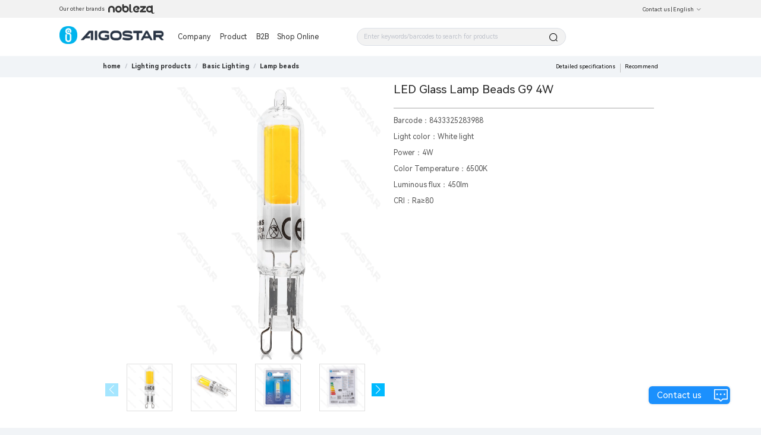

--- FILE ---
content_type: text/html; charset=utf-8
request_url: https://www.aigostar.com/US/productCategory/1547785368055714790?pid=1559843337723318699
body_size: 5925
content:
<!--
 * @Author: laizerong 1369743864@qq.com
 * @Date: 2022-11-02 09:06:10
 * @LastEditors: laizerong 1369743864@qq.com
 * @LastEditTime: 2023-01-16 16:51:38
 * @FilePath: \Aigo.OfficialWebsite.AigoStarWeb\app.html
 * @Description: 这是默认设置,请设置`customMade`, 打开koroFileHeader查看配置 进行设置: https://github.com/OBKoro1/koro1FileHeader/wiki/%E9%85%8D%E7%BD%AE
-->
<!doctype html>
<html data-n-head-ssr lang="en" data-n-head="%7B%22lang%22:%7B%22ssr%22:%22en%22%7D%7D">
  <head >
    <title>Aigostar</title><meta data-n-head="ssr" charset="utf-8"><meta data-n-head="ssr" name="viewport" content="width=device-width,initial-scale=1,minimum-scale=1.0,maximum-scale=1.0,user-scalable=no"><meta data-n-head="ssr" data-hid="description" name="description" content="Become our distributor and we will provide you with the best service.Leave your contact information and information, we will contact you for the first time!"><meta data-n-head="ssr" name="format-gu" content="telephone=no"><meta data-n-head="ssr" name="google-site-verification" content="-uOwLy2331QnWXLs_tDtHlnO1ktXnE09TRbgXc5Uy44"><meta data-n-head="ssr" data-hid="keywords" name="keywords" content="undefined"><link data-n-head="ssr" rel="icon" type="image/x-icon" href="/favicon.ico"><link data-n-head="ssr" data-hid="icon" rel="icon" type="image/x-icon" href="/favicon.ico"><link rel="preload" href="https://aigo-ow.oss-accelerate.aliyuncs.com/assets/9918806.js" as="script"><link rel="preload" href="https://aigo-ow.oss-accelerate.aliyuncs.com/assets/1e7d9a2.js" as="script"><link rel="preload" href="https://aigo-ow.oss-accelerate.aliyuncs.com/assets/320fc02.js" as="script"><link rel="preload" href="https://aigo-ow.oss-accelerate.aliyuncs.com/assets/f1151f6.js" as="script"><link rel="preload" href="https://aigo-ow.oss-accelerate.aliyuncs.com/assets/cc259c1.js" as="script"><link rel="preload" href="https://aigo-ow.oss-accelerate.aliyuncs.com/assets/02455b0.js" as="script"><link rel="preload" href="https://aigo-ow.oss-accelerate.aliyuncs.com/assets/b3843a8.js" as="script"><link rel="preload" href="https://aigo-ow.oss-accelerate.aliyuncs.com/assets/3046a14.js" as="script"><link rel="preload" href="https://aigo-ow.oss-accelerate.aliyuncs.com/assets/2ebbc77.js" as="script"><link rel="preload" href="https://aigo-ow.oss-accelerate.aliyuncs.com/assets/5d04491.js" as="script"><link rel="preload" href="https://aigo-ow.oss-accelerate.aliyuncs.com/assets/81932e8.js" as="script"><link rel="preload" href="https://aigo-ow.oss-accelerate.aliyuncs.com/assets/b499f5f.js" as="script"><link rel="preload" href="https://aigo-ow.oss-accelerate.aliyuncs.com/assets/19576f7.js" as="script"><link rel="preload" href="https://aigo-ow.oss-accelerate.aliyuncs.com/assets/4f4d7ee.js" as="script"><link rel="preload" href="https://aigo-ow.oss-accelerate.aliyuncs.com/assets/a381f38.js" as="script"><link rel="preload" href="https://aigo-ow.oss-accelerate.aliyuncs.com/assets/518a34f.js" as="script"><link rel="preload" href="https://aigo-ow.oss-accelerate.aliyuncs.com/assets/a3122f3.js" as="script"><link rel="preload" href="https://aigo-ow.oss-accelerate.aliyuncs.com/assets/css/b4c0a65.css" as="style"><link rel="preload" href="https://aigo-ow.oss-accelerate.aliyuncs.com/assets/24cfd2e.js" as="script"><link rel="preload" href="https://aigo-ow.oss-accelerate.aliyuncs.com/assets/e19d2a4.js" as="script"><link rel="preload" href="https://aigo-ow.oss-accelerate.aliyuncs.com/assets/aed1a64.js" as="script"><link rel="preload" href="https://aigo-ow.oss-accelerate.aliyuncs.com/assets/css/5c106e3.css" as="style"><link rel="preload" href="https://aigo-ow.oss-accelerate.aliyuncs.com/assets/568e555.js" as="script"><link rel="preload" href="https://aigo-ow.oss-accelerate.aliyuncs.com/assets/dde554a.js" as="script"><link rel="preload" href="https://aigo-ow.oss-accelerate.aliyuncs.com/assets/1ec4194.js" as="script"><link rel="preload" href="https://aigo-ow.oss-accelerate.aliyuncs.com/assets/css/832a596.css" as="style"><link rel="preload" href="https://aigo-ow.oss-accelerate.aliyuncs.com/assets/c6a9a9d.js" as="script"><link rel="preload" href="https://aigo-ow.oss-accelerate.aliyuncs.com/assets/a031755.js" as="script"><link rel="preload" href="https://aigo-ow.oss-accelerate.aliyuncs.com/assets/be148f4.js" as="script"><link rel="preload" href="https://aigo-ow.oss-accelerate.aliyuncs.com/assets/css/abf05df.css" as="style"><link rel="preload" href="https://aigo-ow.oss-accelerate.aliyuncs.com/assets/2c90bc9.js" as="script"><link rel="preload" href="https://aigo-ow.oss-accelerate.aliyuncs.com/assets/css/71e057e.css" as="style"><link rel="preload" href="https://aigo-ow.oss-accelerate.aliyuncs.com/assets/8b744b4.js" as="script"><link rel="preload" href="https://aigo-ow.oss-accelerate.aliyuncs.com/assets/167522f.js" as="script"><link rel="preload" href="https://aigo-ow.oss-accelerate.aliyuncs.com/assets/css/8d005cd.css" as="style"><link rel="preload" href="https://aigo-ow.oss-accelerate.aliyuncs.com/assets/9d976c3.js" as="script"><link rel="preload" href="https://aigo-ow.oss-accelerate.aliyuncs.com/assets/css/5afacea.css" as="style"><link rel="preload" href="https://aigo-ow.oss-accelerate.aliyuncs.com/assets/047c857.js" as="script"><link rel="preload" href="https://aigo-ow.oss-accelerate.aliyuncs.com/assets/css/e20014f.css" as="style"><link rel="preload" href="https://aigo-ow.oss-accelerate.aliyuncs.com/assets/c69bab7.js" as="script"><link rel="stylesheet" href="https://aigo-ow.oss-accelerate.aliyuncs.com/assets/css/b4c0a65.css"><link rel="stylesheet" href="https://aigo-ow.oss-accelerate.aliyuncs.com/assets/css/5c106e3.css"><link rel="stylesheet" href="https://aigo-ow.oss-accelerate.aliyuncs.com/assets/css/832a596.css"><link rel="stylesheet" href="https://aigo-ow.oss-accelerate.aliyuncs.com/assets/css/abf05df.css"><link rel="stylesheet" href="https://aigo-ow.oss-accelerate.aliyuncs.com/assets/css/71e057e.css"><link rel="stylesheet" href="https://aigo-ow.oss-accelerate.aliyuncs.com/assets/css/8d005cd.css"><link rel="stylesheet" href="https://aigo-ow.oss-accelerate.aliyuncs.com/assets/css/5afacea.css"><link rel="stylesheet" href="https://aigo-ow.oss-accelerate.aliyuncs.com/assets/css/e20014f.css">
  </head>
  <body >

    <div data-server-rendered="true" id="__nuxt"><!----><div id="__layout"><div class="layout-body" data-v-05368c2c><header data-v-05368c2c><div class="layout-header-box" data-v-05368c2c><section class="layout-header" data-v-05368c2c><div class="layout-header-left" data-v-05368c2c><div data-v-05368c2c>Our other brands</div> <img src="[data-uri]" style="margin-left: 5px; cursor: pointer;" data-v-05368c2c></div> <div class="layout-header-right" style="position: relative;" data-v-05368c2c><span class="layout-header-right-connect" style="color: #333333;" data-v-05368c2c>Contact us</span>
          |
           <div class="el-dropdown" data-v-05368c2c><span class=" layout-header-right-connect" style="color:#333333;" data-v-05368c2c>
              English<i class="el-icon-arrow-down el-icon--right" data-v-05368c2c></i></span> <ul class="el-dropdown-menu el-popper" style="display:none;" data-v-05368c2c><li tabindex="-1" class="el-dropdown-menu__item" data-v-05368c2c><!----> 中文</li><li tabindex="-1" class="el-dropdown-menu__item" data-v-05368c2c><!----> English</li><li tabindex="-1" class="el-dropdown-menu__item" data-v-05368c2c><!----> Español</li><li tabindex="-1" class="el-dropdown-menu__item" data-v-05368c2c><!----> Français</li><li tabindex="-1" class="el-dropdown-menu__item" data-v-05368c2c><!----> Italiano</li><li tabindex="-1" class="el-dropdown-menu__item" data-v-05368c2c><!----> Polski</li><li tabindex="-1" class="el-dropdown-menu__item" data-v-05368c2c><!----> Deutsch</li><li tabindex="-1" class="el-dropdown-menu__item" data-v-05368c2c><!----> Nederlands</li><li tabindex="-1" class="el-dropdown-menu__item" data-v-05368c2c><!----> Português</li><li tabindex="-1" class="el-dropdown-menu__item" data-v-05368c2c><!----> български</li></ul></div></div></section></div> <div class="layouy-nav-warp" data-v-05368c2c><nav class="layout-nav-box" data-v-05368c2c><div class="layout-nav-box_logo" data-v-05368c2c><div class="el-image logo" data-v-05368c2c><div class="el-image__placeholder"></div><!----></div></div> <div class="layout-nav-container" data-v-05368c2c><div class="layout-nav-menu" data-v-05368c2c><span data-v-05368c2c><div role="tooltip" id="el-popover-8214" aria-hidden="true" class="el-popover el-popper menu-popper-aigostar" style="width:100%px;display:none;"><!----><div class="layout-nav-menu_content" data-v-05368c2c><div class="container" data-v-05368c2c><div class="el-image" data-v-05368c2c><div class="el-image__placeholder"></div><!----></div> <div data-v-05368c2c>About us</div></div><div class="container" data-v-05368c2c><div class="el-image" data-v-05368c2c><div class="el-image__placeholder"></div><!----></div> <div data-v-05368c2c>Corporate news</div></div><div class="container" data-v-05368c2c><div class="el-image" data-v-05368c2c><div class="el-image__placeholder"></div><!----></div> <div data-v-05368c2c>Recruitment</div></div></div> </div><span class="el-popover__reference-wrapper"><button type="button" class="el-button layout-nav-menu-btn el-button--text" data-v-05368c2c><!----><!----><span>
                Company</span></button></span></span> <span data-v-05368c2c><div role="tooltip" id="el-popover-8671" aria-hidden="true" class="el-popover el-popper menu-popper-aigostar-Mex" style="width:100%px;display:none;"><!----><div class="layout-nav-menu_product-Mex" data-v-05368c2c><div class="left" data-v-05368c2c></div> <div class="right" data-v-05368c2c><div class="product_body" data-v-05368c2c></div></div></div> </div><span class="el-popover__reference-wrapper"><button type="button" class="el-button layout-nav-menu-btn-Mex el-button--text" data-v-05368c2c><!----><!----><span>Product</span></button></span></span> <span class="layout-nav-menu-btn" data-v-05368c2c>B2B</span> <!----></div> <div id="searchBox" class="layout-nav-search" data-v-05368c2c><div class="layout-search-box" data-v-05368c2c><div class="input-with-select el-input el-input--suffix" data-v-05368c2c><!----><input type="text" autocomplete="off" placeholder="Enter keywords/barcodes to search for products" class="el-input__inner"><!----><span class="el-input__suffix"><span class="el-input__suffix-inner"><i class="el-input__icon el-icon-search" data-v-05368c2c></i><!----><!----><!----><!----></span><!----></span><!----><!----></div> <div class="search-his" style="display:none;" data-v-05368c2c><div class="content-text" data-v-05368c2c></div> <div class="clear-all" style="display:none;" data-v-05368c2c><i class="el-icon-delete x-icon" style="margin-top: 3px; margin-right: 5px" data-v-05368c2c></i> <div data-v-05368c2c>
                    Clear History
                  </div></div></div></div></div></div></nav></div></header> <main class="layout-main" data-v-05368c2c><div class="product-details" data-v-3ceb3cbb data-v-05368c2c><div class="layout-header-bg " data-v-3ceb3cbb></div> <div data-v-3ceb3cbb><div><div class="el-skeleton is-animated"><div style="width:73%;margin-left:13.5%;margin-top:5rem;"><div class="el-skeleton__item el-skeleton__text" style="width:300px;height:10px;margin:1.375rem 0 1.125rem 0;"><!----></div></div> <div style="background:#FFFFFF;"><div style="width:73%;margin-left:calc(13.5% - 0.625rem);display:flex;"><div style="width:50%;padding:0.625rem;"><div style="width:100%;position:relative;height:0;padding-bottom:100%;"><div class="el-skeleton__item el-skeleton__image" style="position:absolute;width:100%;height:100%;"><svg viewBox="0 0 1024 1024" xmlns="http://www.w3.org/2000/svg"><path d="M64 896V128h896v768H64z m64-128l192-192 116.352 116.352L640 448l256 307.2V192H128v576z m224-480a96 96 0 1 1-0.064 192.064A96 96 0 0 1 352 288z"></path></svg></div></div> <div style="display:flex;margin-top:0.625rem;justify-content:space-between;"><div style="width:calc(25% - 0.625rem);position:relative;height:0;padding-bottom:25%;"><div class="el-skeleton__item el-skeleton__image" style="position:absolute;width:100%;height:100%;"><svg viewBox="0 0 1024 1024" xmlns="http://www.w3.org/2000/svg"><path d="M64 896V128h896v768H64z m64-128l192-192 116.352 116.352L640 448l256 307.2V192H128v576z m224-480a96 96 0 1 1-0.064 192.064A96 96 0 0 1 352 288z"></path></svg></div></div><div style="width:calc(25% - 0.625rem);position:relative;height:0;padding-bottom:25%;"><div class="el-skeleton__item el-skeleton__image" style="position:absolute;width:100%;height:100%;"><svg viewBox="0 0 1024 1024" xmlns="http://www.w3.org/2000/svg"><path d="M64 896V128h896v768H64z m64-128l192-192 116.352 116.352L640 448l256 307.2V192H128v576z m224-480a96 96 0 1 1-0.064 192.064A96 96 0 0 1 352 288z"></path></svg></div></div><div style="width:calc(25% - 0.625rem);position:relative;height:0;padding-bottom:25%;"><div class="el-skeleton__item el-skeleton__image" style="position:absolute;width:100%;height:100%;"><svg viewBox="0 0 1024 1024" xmlns="http://www.w3.org/2000/svg"><path d="M64 896V128h896v768H64z m64-128l192-192 116.352 116.352L640 448l256 307.2V192H128v576z m224-480a96 96 0 1 1-0.064 192.064A96 96 0 0 1 352 288z"></path></svg></div></div><div style="width:calc(25% - 0.625rem);position:relative;height:0;padding-bottom:25%;"><div class="el-skeleton__item el-skeleton__image" style="position:absolute;width:100%;height:100%;"><svg viewBox="0 0 1024 1024" xmlns="http://www.w3.org/2000/svg"><path d="M64 896V128h896v768H64z m64-128l192-192 116.352 116.352L640 448l256 307.2V192H128v576z m224-480a96 96 0 1 1-0.064 192.064A96 96 0 0 1 352 288z"></path></svg></div></div></div></div> <div style="width:50%;padding:0.625rem;"><div class="el-skeleton__item el-skeleton__text" style="width:100%;height:50px;"><!----></div> <div style="margin:0.625rem 0;"><div style="display:flex;margin-bottom:0.375rem;"><div class="el-skeleton__item el-skeleton__text" style="width:100px;height:20px;"><!----></div> <div class="el-skeleton__item el-skeleton__text" style="width:30%;height:20px;margin-left:10px;"><!----></div></div> <div style="display:flex;margin-bottom:0.375rem;"><div class="el-skeleton__item el-skeleton__text" style="width:80px;height:20px;"><!----></div> <div class="el-skeleton__item el-skeleton__text" style="width:50%;height:20px;margin-left:10px;"><!----></div></div> <div style="display:flex;margin-bottom:0.375rem;"><div class="el-skeleton__item el-skeleton__text" style="width:120px;height:20px;"><!----></div> <div class="el-skeleton__item el-skeleton__text" style="width:calc(100% - 100px);height:20px;margin-left:10px;"><!----></div></div> <div style="display:flex;margin-bottom:0.375rem;"><div class="el-skeleton__item el-skeleton__text" style="width:190px;height:20px;"><!----></div> <div class="el-skeleton__item el-skeleton__text" style="width:25%;height:20px;margin-left:10px;"><!----></div></div> <div style="display:flex;margin-bottom:0.375rem;"><div class="el-skeleton__item el-skeleton__text" style="width:60px;height:20px;"><!----></div> <div class="el-skeleton__item el-skeleton__text" style="width:38%;height:20px;margin-left:10px;"><!----></div></div></div> <div class="el-skeleton__item el-skeleton__text" style="width:80%;height:50px;margin:0.625rem 0;"><!----></div> <div class="el-skeleton__item el-skeleton__text" style="width:80%;height:50px;"><!----></div></div></div> <div style="display:flex;justify-content:center;width:73%;margin-left:13.5%;"><div class="el-skeleton__item el-skeleton__text" style="width:100px;height:20px;margin-right:20px;"><!----></div><div class="el-skeleton__item el-skeleton__text" style="width:100px;height:20px;margin-right:20px;"><!----></div><div class="el-skeleton__item el-skeleton__text" style="width:100px;height:20px;margin-right:20px;"><!----></div></div></div> <div style="margin-top:1rem;width:73%;margin-left:13.5%;background:#FFFFFF;padding:0.625rem;box-sizing:border-box;"><div style="margin-bottom:0.625rem;"><div class="el-skeleton__item el-skeleton__text" style="width:50px;height:20px;"><!----></div> <div class="title-line"><div class="line"></div> <div class="space"></div> <div class="line"></div></div> <div style="display:flex;flex-wrap:wrap;"><div style="margin-top:0.625rem;width:47%;display:flex;"><div class="el-skeleton__item el-skeleton__text" style="width:60px;height:20px;"><!----></div> <div class="el-skeleton__item el-skeleton__text" style="width:38%;height:20px;margin-left:10px;"><!----></div></div> <div style="margin-top:0.625rem;width:47%;display:flex;"><div class="el-skeleton__item el-skeleton__text" style="width:60px;height:20px;"><!----></div> <div class="el-skeleton__item el-skeleton__text" style="width:38%;height:20px;margin-left:10px;"><!----></div></div></div></div><div style="margin-bottom:0.625rem;"><div class="el-skeleton__item el-skeleton__text" style="width:50px;height:20px;"><!----></div> <div class="title-line"><div class="line"></div> <div class="space"></div> <div class="line"></div></div> <div style="display:flex;flex-wrap:wrap;"><div style="margin-top:0.625rem;width:47%;display:flex;"><div class="el-skeleton__item el-skeleton__text" style="width:60px;height:20px;"><!----></div> <div class="el-skeleton__item el-skeleton__text" style="width:38%;height:20px;margin-left:10px;"><!----></div></div> <div style="margin-top:0.625rem;width:47%;display:flex;"><div class="el-skeleton__item el-skeleton__text" style="width:60px;height:20px;"><!----></div> <div class="el-skeleton__item el-skeleton__text" style="width:38%;height:20px;margin-left:10px;"><!----></div></div></div></div><div style="margin-bottom:0.625rem;"><div class="el-skeleton__item el-skeleton__text" style="width:50px;height:20px;"><!----></div> <div class="title-line"><div class="line"></div> <div class="space"></div> <div class="line"></div></div> <div style="display:flex;flex-wrap:wrap;"><div style="margin-top:0.625rem;width:47%;display:flex;"><div class="el-skeleton__item el-skeleton__text" style="width:60px;height:20px;"><!----></div> <div class="el-skeleton__item el-skeleton__text" style="width:38%;height:20px;margin-left:10px;"><!----></div></div> <div style="margin-top:0.625rem;width:47%;display:flex;"><div class="el-skeleton__item el-skeleton__text" style="width:60px;height:20px;"><!----></div> <div class="el-skeleton__item el-skeleton__text" style="width:38%;height:20px;margin-left:10px;"><!----></div></div></div></div><div style="margin-bottom:0.625rem;"><div class="el-skeleton__item el-skeleton__text" style="width:50px;height:20px;"><!----></div> <div class="title-line"><div class="line"></div> <div class="space"></div> <div class="line"></div></div> <div style="display:flex;flex-wrap:wrap;"><div style="margin-top:0.625rem;width:47%;display:flex;"><div class="el-skeleton__item el-skeleton__text" style="width:60px;height:20px;"><!----></div> <div class="el-skeleton__item el-skeleton__text" style="width:38%;height:20px;margin-left:10px;"><!----></div></div> <div style="margin-top:0.625rem;width:47%;display:flex;"><div class="el-skeleton__item el-skeleton__text" style="width:60px;height:20px;"><!----></div> <div class="el-skeleton__item el-skeleton__text" style="width:38%;height:20px;margin-left:10px;"><!----></div></div></div></div><div style="margin-bottom:0.625rem;"><div class="el-skeleton__item el-skeleton__text" style="width:50px;height:20px;"><!----></div> <div class="title-line"><div class="line"></div> <div class="space"></div> <div class="line"></div></div> <div style="display:flex;flex-wrap:wrap;"><div style="margin-top:0.625rem;width:47%;display:flex;"><div class="el-skeleton__item el-skeleton__text" style="width:60px;height:20px;"><!----></div> <div class="el-skeleton__item el-skeleton__text" style="width:38%;height:20px;margin-left:10px;"><!----></div></div> <div style="margin-top:0.625rem;width:47%;display:flex;"><div class="el-skeleton__item el-skeleton__text" style="width:60px;height:20px;"><!----></div> <div class="el-skeleton__item el-skeleton__text" style="width:38%;height:20px;margin-left:10px;"><!----></div></div></div></div><div style="margin-bottom:0.625rem;"><div class="el-skeleton__item el-skeleton__text" style="width:50px;height:20px;"><!----></div> <div class="title-line"><div class="line"></div> <div class="space"></div> <div class="line"></div></div> <div style="display:flex;flex-wrap:wrap;"><div style="margin-top:0.625rem;width:47%;display:flex;"><div class="el-skeleton__item el-skeleton__text" style="width:60px;height:20px;"><!----></div> <div class="el-skeleton__item el-skeleton__text" style="width:38%;height:20px;margin-left:10px;"><!----></div></div> <div style="margin-top:0.625rem;width:47%;display:flex;"><div class="el-skeleton__item el-skeleton__text" style="width:60px;height:20px;"><!----></div> <div class="el-skeleton__item el-skeleton__text" style="width:38%;height:20px;margin-left:10px;"><!----></div></div></div></div></div> <div style="background:#FFFFFF;padding:3.75rem 0;margin-top:1rem;"><div style="width:73%;margin-left:13.5%;text-align:center;"><div class="el-skeleton__item el-skeleton__text" style="width:100px;height:40px;margin-bottom:1rem;"><!----></div> <div style="overflow:hidden;display:flex;justify-content:space-between;"><div class="el-skeleton__item el-skeleton__text" style="width:calc(20% - 1.5625rem);height:200px;"><!----></div><div class="el-skeleton__item el-skeleton__text" style="width:calc(20% - 1.5625rem);height:200px;"><!----></div><div class="el-skeleton__item el-skeleton__text" style="width:calc(20% - 1.5625rem);height:200px;"><!----></div><div class="el-skeleton__item el-skeleton__text" style="width:calc(20% - 1.5625rem);height:200px;"><!----></div><div class="el-skeleton__item el-skeleton__text" style="width:calc(20% - 1.5625rem);height:200px;"><!----></div></div></div></div></div></div></div> <!----></div></main> <div class="foot-layout" data-v-05368c2c><div class="foot-warp" data-v-05368c2c><div class="subscrbe" data-v-05368c2c><div data-v-05368c2c><h4 data-v-05368c2c>Subscription</h4> <div class="text" style="width: 257.37px" data-v-05368c2c>
            Subscribe to receive the latest product news
          </div> <button type="button" class="el-button el-button--default" style="border:1px solid #1B90FD;background:#1B90FD;color:white;border-radius:30px;margin-top:10px;padding:11.936px 28px 13.064px 26px;" data-v-05368c2c><!----><!----><span>Email Subscription</span></button></div></div> <div class="info" data-v-05368c2c><div data-v-05368c2c><!----> <!----></div></div> <div class="product" data-v-05368c2c><div data-v-05368c2c><!----></div></div></div> <div class="brand-logo" style="display:;" data-v-05368c2c><div class="el-image bottom-logo" style="margin-right:35px;" data-v-05368c2c><div class="el-image__placeholder"></div><!----></div> <div class="el-image" style="margin-right:35px;" data-v-05368c2c><div class="el-image__placeholder"></div><!----></div> <div class="el-image" style="width:75px;" data-v-05368c2c><div class="el-image__placeholder"></div><!----></div></div> <div data-v-05368c2c></div> <div style="height: 50px;" data-v-05368c2c></div> <div class="ipc-layout" style="display:;" data-v-05368c2c><div class="text" data-v-05368c2c><span style="font-size:13px;margin-top:10px;display:none;" data-v-05368c2c>备案序号：<a href="https://beian.miit.gov.cn" style=" color: #1B90FD;" data-v-05368c2c>闽ICP备19021710号-1</a></span></div></div></div> <div class="el-dialog__wrapper" style="display:none;" data-v-05368c2c><div role="dialog" aria-modal="true" aria-label="Leave a message and contact us" class="el-dialog el-dialog--center" style="margin-top:15vh;width:70%;"><div class="el-dialog__header"><span class="el-dialog__title">Leave a message and contact us</span><button type="button" aria-label="Close" class="el-dialog__headerbtn"><i class="el-dialog__close el-icon el-icon-close"></i></button></div><!----><div class="el-dialog__footer"><div class="dialog-footer" data-v-05368c2c><button type="button" class="el-button el-button--primary" style="width:200px;" data-v-05368c2c><!----><!----><span>Submit</span></button></div></div></div></div> <div class="el-dialog__wrapper" style="display:none;" data-v-05368c2c><div role="dialog" aria-modal="true" aria-label="dialog" class="el-dialog el-dialog--center" style="margin-top:15vh;width:70%;"><div class="el-dialog__header"><span class="el-dialog__title"></span><button type="button" aria-label="Close" class="el-dialog__headerbtn"><i class="el-dialog__close el-icon el-icon-close"></i></button></div><!----><!----></div></div> <div class="contact-us-btn" data-v-05368c2c><div class="text" data-v-05368c2c>Contact us</div> <div class="el-image" data-v-05368c2c><div class="el-image__placeholder"></div><!----></div></div> <div class="el-dialog__wrapper dy" style="display:none;" data-v-05368c2c><div role="dialog" aria-modal="true" aria-label="dialog" class="el-dialog" style="margin-top:15vh;width:70%;"><div class="el-dialog__header"><span class="el-dialog__title"></span><!----></div><!----><!----></div></div> <!----></div></div></div><script>window.__NUXT__=(function(a,b,c,d,e,f,g,h,i,j,k,l,m,n,o,p,q,r,s,t,u,v,w,x){return {layout:"defaultNew",data:[{seo:{}}],fetch:{},error:null,state:{api:{loading:c},app:{count:0,user:{},page:"Aigostar",popupComponent:"",showPopup:a,list:[],headerLang:d,isLoading:a,loading:a,finished:a,searchData:{},countryInfo:{},countryList:[{countryCode:e,translation:"中文",lang:f,country:e,icon:"\u002F_1001001000\u002Fb2b\u002F2023\u002FT6T7a6ABwJMmKFZ3EwQYJCJFrSKMd7NZ.png"},{countryCode:g,translation:d,lang:b,country:g,icon:"\u002F_1001001000\u002Fb2b\u002F2023\u002F4wMdyneQKf8bHdQyEcJcddTAtBDRwwyG.png"},{countryCode:h,translation:"Español",lang:i,country:h,icon:"\u002F_1001001000\u002Fb2b\u002F2023\u002FAmDpNnPhRnzHXZhjDkpTinzwTHQaATxc.png"},{countryCode:j,translation:"Français",lang:k,country:j,icon:"\u002F_1001001000\u002Fb2b\u002F2023\u002FChMskr5jFPjma6dCt2z7TZzjSSRPGzkJ.png"},{countryCode:l,translation:"Italiano",lang:m,country:l,icon:"\u002F_1001001000\u002Fb2b\u002F2023\u002F6EhS5iG5W2Jkx4Hf7fsRXacjzsHpmM25.png"},{countryCode:n,translation:"Polski",lang:o,country:n,icon:"\u002F_1001001000\u002Fb2b\u002F2023\u002FmKH6JT7ir74hcWDhJN2ztjKpNCtWMkMt.png"},{countryCode:p,translation:"Deutsch",lang:q,country:p,icon:"\u002F_1001001000\u002Fb2b\u002F2023\u002FaikjTxNpsYMpKpkDxnnsP2sdd4pKS7FP.png"},{countryCode:r,translation:"Nederlands",lang:s,country:r,icon:"\u002F_1001001000\u002Fb2b\u002F2023\u002FPz4fwajFa7mrJTwFh43EaxZJYhC4tkmy.png"},{countryCode:t,translation:"Português",lang:u,country:t,icon:"\u002F_1001001000\u002Fb2b\u002F2023\u002FB2eyKryBHZCfyKTt8x5PZrFBZQJ2jTMW.png"},{countryCode:v,translation:"български",lang:w,country:v,icon:"\u002F_1001001000\u002Fb2b\u002F2023\u002FXGA43mk5DbJPNpZTSSMnCJJtMWKhS5YF.png"}],includePageNames:["mobile-company-news"],classifyTree:[]},locale:{locales:[b,w,q,i,k,m,s,o,u,f],locale:b}},serverRendered:c,routePath:"\u002FUS\u002FproductCategory\u002F1547785368055714790",config:{_app:{basePath:x,assetsPath:x,cdnURL:"https:\u002F\u002Faigo-ow.oss-accelerate.aliyuncs.com\u002Fassets\u002F"}}}}(false,"en",true,"English","CN","zh","US","ES","es","FR","fr","IT","it","PL","pl","DE","de","NL","nl","PT","pt","BG","bg","\u002F"));</script><script src="https://aigo-ow.oss-accelerate.aliyuncs.com/assets/9918806.js" defer></script><script src="https://aigo-ow.oss-accelerate.aliyuncs.com/assets/c69bab7.js" defer></script><script src="https://aigo-ow.oss-accelerate.aliyuncs.com/assets/1e7d9a2.js" defer></script><script src="https://aigo-ow.oss-accelerate.aliyuncs.com/assets/320fc02.js" defer></script><script src="https://aigo-ow.oss-accelerate.aliyuncs.com/assets/f1151f6.js" defer></script><script src="https://aigo-ow.oss-accelerate.aliyuncs.com/assets/cc259c1.js" defer></script><script src="https://aigo-ow.oss-accelerate.aliyuncs.com/assets/02455b0.js" defer></script><script src="https://aigo-ow.oss-accelerate.aliyuncs.com/assets/b3843a8.js" defer></script><script src="https://aigo-ow.oss-accelerate.aliyuncs.com/assets/3046a14.js" defer></script><script src="https://aigo-ow.oss-accelerate.aliyuncs.com/assets/2ebbc77.js" defer></script><script src="https://aigo-ow.oss-accelerate.aliyuncs.com/assets/5d04491.js" defer></script><script src="https://aigo-ow.oss-accelerate.aliyuncs.com/assets/81932e8.js" defer></script><script src="https://aigo-ow.oss-accelerate.aliyuncs.com/assets/b499f5f.js" defer></script><script src="https://aigo-ow.oss-accelerate.aliyuncs.com/assets/19576f7.js" defer></script><script src="https://aigo-ow.oss-accelerate.aliyuncs.com/assets/4f4d7ee.js" defer></script><script src="https://aigo-ow.oss-accelerate.aliyuncs.com/assets/a381f38.js" defer></script><script src="https://aigo-ow.oss-accelerate.aliyuncs.com/assets/518a34f.js" defer></script><script src="https://aigo-ow.oss-accelerate.aliyuncs.com/assets/a3122f3.js" defer></script><script src="https://aigo-ow.oss-accelerate.aliyuncs.com/assets/24cfd2e.js" defer></script><script src="https://aigo-ow.oss-accelerate.aliyuncs.com/assets/e19d2a4.js" defer></script><script src="https://aigo-ow.oss-accelerate.aliyuncs.com/assets/aed1a64.js" defer></script><script src="https://aigo-ow.oss-accelerate.aliyuncs.com/assets/568e555.js" defer></script><script src="https://aigo-ow.oss-accelerate.aliyuncs.com/assets/dde554a.js" defer></script><script src="https://aigo-ow.oss-accelerate.aliyuncs.com/assets/1ec4194.js" defer></script><script src="https://aigo-ow.oss-accelerate.aliyuncs.com/assets/c6a9a9d.js" defer></script><script src="https://aigo-ow.oss-accelerate.aliyuncs.com/assets/a031755.js" defer></script><script src="https://aigo-ow.oss-accelerate.aliyuncs.com/assets/be148f4.js" defer></script><script src="https://aigo-ow.oss-accelerate.aliyuncs.com/assets/2c90bc9.js" defer></script><script src="https://aigo-ow.oss-accelerate.aliyuncs.com/assets/8b744b4.js" defer></script><script src="https://aigo-ow.oss-accelerate.aliyuncs.com/assets/167522f.js" defer></script><script src="https://aigo-ow.oss-accelerate.aliyuncs.com/assets/9d976c3.js" defer></script><script src="https://aigo-ow.oss-accelerate.aliyuncs.com/assets/047c857.js" defer></script>

    <!-- Global site tag (gtag.js) - Google Analytics    BS 公司账号-->
    <!-- <script async src="https://www.googletagmanager.com/gtag/js?id=G-PGKWW4NJ57"></script> -->
    <script>const href=window.location.host,isAigostar=href.indexOf("aigostar.com")>-1,isNobleza=href.indexOf("nobleza.eu")>-1;if(isAigostar)(script=document.createElement("script")).async="async",script.src="https://www.googletagmanager.com/gtag/js?id=G-PGKWW4NJ57",document.body.appendChild(script);else if(isNobleza){var script;(script=document.createElement("script")).async="async",script.src="https://www.googletagmanager.com/gtag/js?id=G-4P5LM19KQY",document.body.appendChild(script)}function gtag(){dataLayer.push(arguments)}window.dataLayer=window.dataLayer||[],gtag("js",new Date),gtag("config",isAigostar?"G-PGKWW4NJ57":"G-4P5LM19KQY"),gtag("config",isAigostar?"AW-11112941113":"AW-11112941368")</script>
    <script type="text/javascript">var aigostar=-1!=window.location.host.indexOf("aigostar.com"),urlParams=new URLSearchParams(window.location.search),returnUrl=urlParams.get("returnUrl");if(returnUrl&&aigostar){urlParams.delete("returnUrl");var _location=`${returnUrl}?${urlParams.toString()}`;console.log(_location),window.location.href=_location}</script>
  </body>
</html>